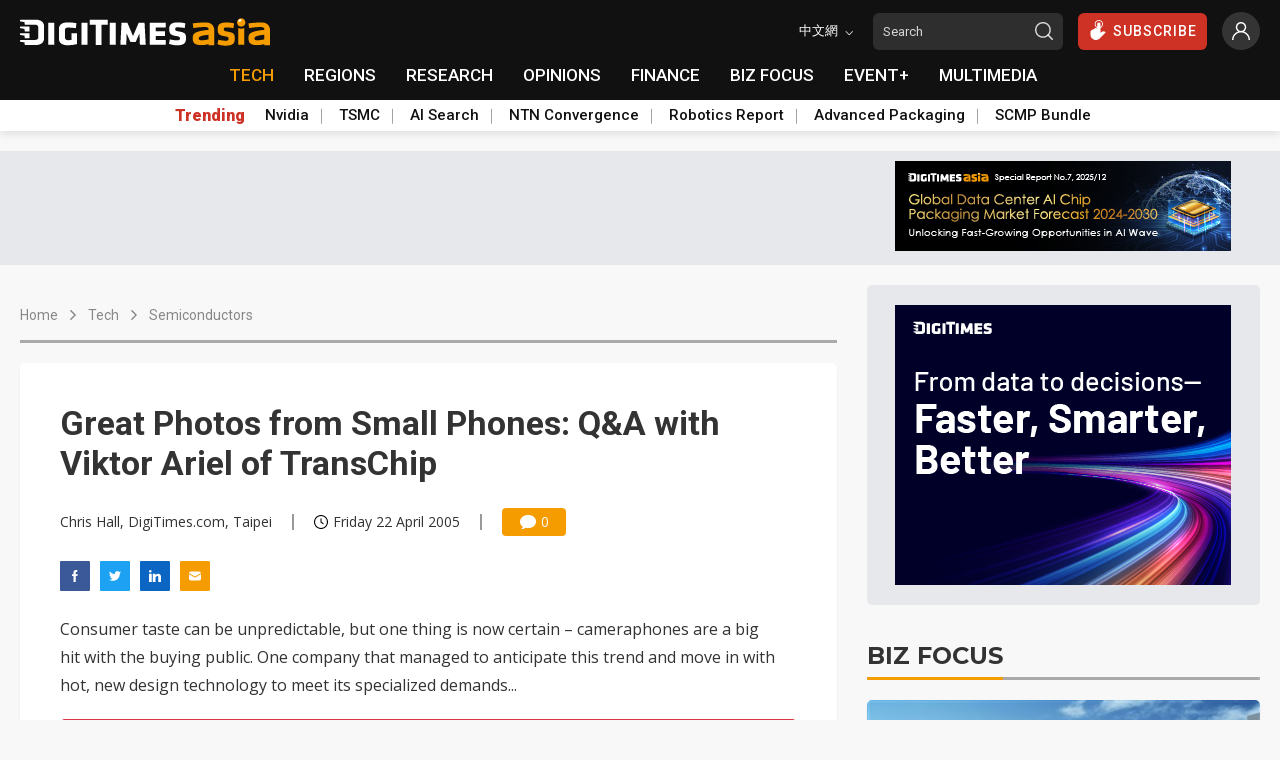

--- FILE ---
content_type: text/css
request_url: https://www.digitimes.com/script/site.v1.css?cb=3&v=2023080701
body_size: 8194
content:
@charset "UTF-8";
/*style css*/
:root {
  --frame-shadow: 0 3px 2px rgba(0, 0, 0, 0.1);
  --photo-shadow: 0 3px 6px rgba(0,0,0,.16);
  --border-radius: 5px;
}

body, html {
  height: 100%;
}

body {
  margin: 0px;
  font-family: "Roboto", sans-serif;
  font-weight: 400;
  background: #f8f8f8;
  color: #333333;
  padding-top: 50px;
  /**03/11/21 Update for overwrite boostrap*/
  line-height: inherit;
}
@media screen and (min-width: 992px) {
  body {
    padding-top: 0px;
  }
  body.ontop {
    margin-top: 50px;
  }
}
body.m-menu-noscroll {
  overflow: hidden;
}
@media screen and (min-width: 768px) {
  body.m-menu-noscroll {
    overflow: auto;
  }
}

a {
  text-decoration: none;
  color: #333333;
}
a.underline {
  text-decoration: underline;
}
a.underline:hover {
  text-decoration: underline;
}
a:hover {
  /**03/11/21 Update for overwrite boostrap*/
  color: inherit;
  text-decoration: none;
}

label {
  /**03/11/21 Update for overwrite boostrap*/
  margin-bottom: 0px;
}

ul {
  list-style: none;
  padding: 0px;
  margin: 0px;
}

menu {
  list-style: none;
  padding: 0px;
  margin: 0px;
}

button {
  padding: 0px;
}

.my-menu {
  position: relative;
  cursor: pointer;
  min-height: 25px;
}
.my-menu .text {
  font-family: "Open Sans", sans-serif;
  font-weight: 400;
  font-size: 13px;
  display: flex;
  align-items: center;
  position: relative;
  padding-right: 15px;
  white-space: nowrap;
}
.my-menu .text:after {
  content: "⌵";
  font-size: 14px;
  position: absolute;
  right: 0px;
  top: 50%;
  transform: translateY(calc(-50% - 1.5px));
}
.my-menu .menu-frame {
  display: none;
  position: absolute;
  z-index: 11;
  left: 0px;
  top: 100%;
  background-color: #ffffff;
  min-width: 112px;
  overflow: auto;
  -webkit-overflow-scrolling: touch;
  max-height: 300px;
  border-radius: 4px;
  box-shadow: 0 2px 4px -1px rgba(0, 0, 0, 0.2), 0 4px 5px 0 rgba(0, 0, 0, 0.14), 0 1px 10px 0 rgba(0, 0, 0, 0.12);
  padding: 5px 0px;
}
.my-menu .menu-frame .menu-item {
  -webkit-user-select: none;
          user-select: none;
  cursor: pointer;
  white-space: nowrap;
  overflow: hidden;
  height: 36px;
  line-height: 36px;
  color: rgba(0, 0, 0, 0.87);
  padding: 0 16px;
  font-family: "Open Sans", sans-serif;
  font-size: 14px;
  font-weight: 400;
}
.my-menu .menu-frame .menu-item a {
  display: inline-block;
  width: 100%;
}
.my-menu .menu-frame .menu-item:hover {
  background-color: #f0f0f0;
}

.download_btn {
   position:fixed;
   bottom:70px;
   right:20px;
   width:100px;
   margin:10px;
}
@media screen and (max-width: 500px) {
   .download_btn {
      width:80px;
   }
}

.my-container {
  max-width: 500px;
  width: 100%;
  margin-right: auto;
  margin-left: auto;
  position: relative;
  padding: 0px 20px;
}
@media screen and (min-width: 768px) {
  .my-container {
    max-width: 1280px;
  }
}

.col-left {
  flex: 0 0 100%;
  max-width: 100%;
}
@media screen and (min-width: 992px) {
  .col-left {
    flex: 0 0 calc(100% - 366px);
    max-width: calc(100% - 366px);
  }
}

.col-right {
  flex: 0 0 100%;
  max-width: 100%;
}
@media screen and (min-width: 992px) {
  .col-right {
    flex: 0 0 366px;
    max-width: 366px;
  }
}
.subject-title {
  width: 100%;
  height: 50px;
  margin-top: 25px;
  margin-bottom: 20px;
  position: relative;
  box-sizing: content-box;
  display: flex;
  align-items: center;
  justify-content: space-between;
}
.subject-title:before {
  content: "";
  width: 100%;
  height: 3px;
  background-color: #aaaaaa;
  position: absolute;
  bottom: 0px;
  left: 0px;
  border-radius: 10px;
}
.subject-title .text {
  position: relative;
  font-family: "Montserrat", sans-serif;
  font-weight: 700;
  font-size: 20px;
  display: inline-flex;
  align-items: center;
  height: 100%;
  transition: color 0.1s ease-in-out;
  cursor: default;
}
.subject-title .text:before {
  content: "";
  width: 100%;
  height: 3px;
  background-color: #F49C00;
  position: absolute;
  bottom: 0px;
  left: 0px;
  border-radius: 10px;
}
.subject-title .text.small {
  font-size: 18px;
}
.subject-title .text[href]:hover {
  cursor: pointer;
  color: #F49C00;
}
.subject-title .text.border-grey {
  border-bottom: 3px solid #555;
}
@media screen and (min-width: 768px) {
  .subject-title .text {
    font-size: 22px;
  }
}
@media screen and (min-width: 992px) {
  .subject-title .text {
    font-size: 24px;
  }
}

.breadcrumbs {
  display: flex;
  align-items: center;
  height: 50px;
  padding: 10px 0px;
  margin-top: 25px;
}
.breadcrumbs.dash {
  height: 53px;
  margin-bottom: 20px;
  border-bottom: 3px solid #aaa;
}
.breadcrumbs .link {
  font-size: 14px;
  color: #888888;
  transition: color 0.3s ease-in-out;
}
.breadcrumbs .link:hover {
  color: #333333;
}
.breadcrumbs .link.current {
  pointer-events: none;
}
.breadcrumbs .icon {
  width: 10px;
  height: 10px;
  margin: 0px 10px;
}

.label {
  font-family: "Open Sans", sans-serif;
  font-weight: 600;
  background-color: #F49C00;
  font-size: 12px;
  color: #ffffff;
  padding: 3px 8px;
  border-radius: 3px;
  display: inline-block;
  white-space: nowrap;
  box-sizing: content-box;
}
.label.grey {
  background-color: #aaaaaa;
}

.date {
  font-family: "Open Sans", sans-serif;
  font-weight: 400;
  font-size: 14px;
  white-space: nowrap;
  display: flex;
  align-items: center;
}
.date .icon {
  width: 14px;
  height: 14px;
  margin-right: 5px;
}

.square-ad {
  margin-top: 20px;
  text-align: center;
  background-color: #E6E8EB;
  padding: 20px 0px;
  border-radius: var(--border-radius);
}

.my-checkbox {
  display: inline-flex;
  align-items: center;
  position: relative;
  cursor: pointer;
  padding-left: 28px;
  height: 18px;
  -webkit-user-select: none;
  user-select: none;
}
.my-checkbox input {
  opacity: 0;
  width: 0;
  height: 0;
}
.my-checkbox input:checked ~ .checkmark:before {
  background-color: #F49C00;
  background-image: url("data:image/svg+xml,%3Csvg xmlns='http://www.w3.org/2000/svg' viewBox='0 0 405.272 405.272' fill='white'%3E%3Cpath d='M393.401 124.425L179.603 338.208c-15.832 15.835-41.514 15.835-57.361 0L11.878 227.836c-15.838-15.835-15.838-41.52 0-57.358 15.841-15.841 41.521-15.841 57.355-.006l81.698 81.699L336.037 67.064c15.841-15.841 41.523-15.829 57.358 0 15.835 15.838 15.835 41.514.006 57.361z'%3E%3C/path%3E%3C/svg%3E");
  background-repeat: no-repeat;
  background-size: 12px 12px;
  background-position: center;
}
.my-checkbox .checkmark:before {
  content: "";
  position: absolute;
  left: 0px;
  top: 0px;
  display: inline-flex;
  align-items: center;
  justify-content: center;
  width: 18px;
  height: 18px;
  font-size: 14px;
  color: #ffffff;
  border-radius: 3px;
  background-color: #dddddd;
}
.my-checkbox .checkmark:hover:before {
  background-color: #cccccc;
}

.my-input {
  position: relative;
  height: 45px;
}
.my-input .icon {
  position: absolute;
  left: 0px;
  bottom: 8px;
  width: 16px;
  height: 16px;
  margin-right: 5px;
}
.my-input .icon + input {
  margin-left: 25px;
}
.my-input .icon ~ .input-label {
  left: 25px;
}
.my-input .input-label {
  z-index: 1;
  position: absolute;
  left: 0px;
  top: calc(100% - 22px - 6px);
  font-size: 16px;
  color: #888;
  display: inline-flex;
  align-items: center;
}
.my-input input {
  z-index: 2;
  position: absolute;
  width: 100%;
  margin-bottom: 4px;
  bottom: 0;
  left: 0px;
  color: #333333;
  border: none;
  outline: none;
  transition: border 0.1s;
  background-color: transparent;
}
.my-input input.hasDefault + .input-label {
  animation-name: small;
  animation-duration: 0s;
  animation-fill-mode: forwards;
  animation-timing-function: cubic-bezier(0.25, 0.8, 0.25, 1);
  transform-origin: 0px 0px;
}
.my-input input.hasvalue + .input-label {
  animation-name: small;
  animation-duration: 0.3s;
  animation-fill-mode: forwards;
  animation-timing-function: cubic-bezier(0.25, 0.8, 0.25, 1);
  transform-origin: 0px 0px;
}
.my-input input.novalue + .input-label {
  animation-name: large;
  animation-duration: 0.3s;
  animation-fill-mode: forwards;
  animation-timing-function: cubic-bezier(0.25, 0.8, 0.25, 1);
  transform-origin: 0px 0px;
}
.my-input input:focus + .input-label {
  animation-name: small;
  animation-duration: 0.3s;
  animation-fill-mode: forwards;
  animation-timing-function: cubic-bezier(0.25, 0.8, 0.25, 1);
  transform-origin: 0px 0px;
}
.my-input input:focus::placeholder {
  color: #888888;
}
.my-input input::placeholder {
  color: transparent;
}
.my-input input:-ms-input-placeholder {
  color: transparent;
}
.my-input input:-webkit-autofill {
  -webkit-box-shadow: 0 0 0 30px white inset !important;
}
.my-input:before {
  content: "";
  position: absolute;
  width: 100%;
  height: 1px;
  background: #c8c8c8;
  bottom: 0px;
}
.my-input:after {
  content: "";
  position: absolute;
  width: 50%;
  height: 2px;
  left: 50%;
  transform: translateX(-50%);
  background: transparent;
  transition: width 0.3s cubic-bezier(0.25, 0.8, 0.25, 1);
  bottom: -1px;
}
.my-input.focus:after {
  background: #F49C00;
  width: 100%;
}
@keyframes small {
  to {
    transform: scale(0.75);
    top: 0px;
    color: #F49C00;
  }
}
@keyframes large {
  from {
    transform: scale(0.75);
    top: 0px;
    color: #F49C00;
  }
  to {
    transform: scale(1);
    top: calc(100% - 22px - 6px);
    color: #888888;
  }
}

.my-button {
  font-family: "Open Sans", sans-serif;
  font-weight: 600;
  color: rgba(0, 0, 0, 0.87);
  background-color: #fff;
  box-sizing: border-box;
  position: relative;
  -webkit-user-select: none;
          user-select: none;
  cursor: pointer;
  outline: none;
  border: none;
  -webkit-tap-highlight-color: transparent;
  display: inline-flex;
  align-items: center;
  justify-content: center;
  white-space: nowrap;
  text-decoration: none;
  vertical-align: baseline;
  text-align: center;
  margin: 0;
  min-width: 64px;
  height: 36px;
  padding: 0 16px;
  border-radius: 4px;
  transform: translate3d(0, 0, 0);
  transition: background 400ms cubic-bezier(0.25, 0.8, 0.25, 1), box-shadow 280ms cubic-bezier(0.4, 0, 0.2, 1);
  box-shadow: 0 3px 1px -2px rgba(0, 0, 0, 0.2), 0 2px 2px 0 rgba(0, 0, 0, 0.14), 0 1px 5px 0 rgba(0, 0, 0, 0.12);
}
.my-button:active {
  outline: none;
  box-shadow: 0 5px 5px -3px rgba(0, 0, 0, 0.2), 0 8px 10px 1px rgba(0, 0, 0, 0.14), 0 3px 14px 2px rgba(0, 0, 0, 0.12);
}
.my-button:focus {
  outline: none;
}
.my-button.round {
  border-radius: 100px;
}
.my-button.black {
  background-color: #222;
  color: #ffffff;
}
.my-button.digi-color {
  background-color: #F49C00;
  color: #ffffff;
}

.mt-0 {
  margin-top: 0px;
}

.mt-15 {
  margin-top: 15px;
}

::selection {
  background: #F49C00;
  color: #ffffff;
}

/*news-layout css*/
/** 
	* .topic-frame
	* 03/12/21 Update 
	* add class name => class-1
**/
.topic-frame {
  box-shadow: var(--photo-shadow);
  background-repeat: no-repeat;
  background-size: 100%;
  background-position: center;
  height: 0px;
  width: 100%;
  padding-bottom: 66.66%;
  display: flex;
  justify-content: center;
  position: relative;
  transition: background-size 800ms cubic-bezier(0.25, 0.8, 0.25, 1);
  border-radius: var(--border-radius);
}
.topic-frame:after {
  position: absolute;
  background: rgba(0, 0, 0, 0.5);
  content: "";
  height: 100%;
  top: 0;
  left: 0;
  width: 100%;
  z-index: 1;
  border-radius: var(--border-radius);
}
.topic-frame.mb-20 {
  margin-bottom: 20px;
}
.topic-frame.mb-30 {
  margin-bottom: 30px;
}
.topic-frame:hover {
  background-size: 110%;
}
.topic-frame.class-1:after {
  position: absolute;
  background: rgba(0, 0, 0, 0.45);
  content: "";
  height: 100%;
  top: 0;
  left: 0;
  width: 100%;
  z-index: 1;
  border-radius: var(--border-radius);
}
.topic-frame.class-1 .title {
  font-size: 16px;
  color: inherit;
  background-color: #ffffff;
  border-radius: 3px;
  padding: 4px 8px;
}
.topic-frame .title {
  position: absolute;
  top: 50%;
  transform: translateY(-50%);
  z-index: 2;
  font-size: 18px;
  line-height: 1.4;
  text-align: center;
  font-weight: 500;
  color: #ffffff;
  overflow: hidden;
  text-overflow: ellipsis;
  display: -webkit-inline-box;
  -webkit-line-clamp: 3;
  -webkit-box-orient: vertical;
  transition: color 400ms cubic-bezier(0.25, 0.8, 0.25, 1);
  word-wrap: break-word;
  max-width: calc(100% - 40px);
}
.topic-frame .title:hover {
  color: #F49C00;
}

.text-news {
  display: block;
  box-shadow: var(--frame-shadow);
  width: 100%;
  background-color: #ffffff;
  border-radius: var(--border-radius);
  padding: 15px;
  transition: box-shadow 200ms cubic-bezier(0.25, 0.8, 0.25, 1);
  margin-bottom: 20px;
}
.text-news:hover {
  box-shadow: var(--photo-shadow);
}
.text-news .title {
  width: 100%;
  font-size: 17px;
  line-height: 1.4;
  font-weight: 500;
  display: block;
}
.text-news .title:hover {
  color: #e59200;
}
.text-news .date {
  margin-top: 10px;
}

.more-news {
  width: 100%;
  background-color: #ffffff;
  padding: 15px;
  border-radius: var(--border-radius);
  box-shadow: var(--frame-shadow);
  margin-bottom: 25px;
}
.more-news .top {
  display: flex;
  justify-content: space-between;
  height: 90px;
}
@media screen and (min-width: 768px) {
  .more-news .top {
    height: 110px;
  }
}
.more-news .top .photo {
  display: block;
  width: 70px;
  min-width: 70px;
  height: 70px;
  border-radius: var(--border-radius);
  background-repeat: no-repeat;
  background-size: cover;
  background-position: center;
}
@media screen and (min-width: 768px) {
  .more-news .top .photo {
    width: 100px;
    min-width: 100px;
    height: 100px;
  }
}
.more-news .top .wrapper {
  width: 100%;
  padding-right: 15px;
  height: 100%;
  position: relative;
}
.more-news .top .title {
  margin-top: 5px;
  width: 100%;
  font-size: 16px;
  line-height: 1.4;
  font-weight: 600;
  overflow: hidden;
  text-overflow: ellipsis;
  display: -webkit-box;
  -webkit-line-clamp: 2;
  -webkit-box-orient: vertical;
}
@media screen and (min-width: 768px) {
  .more-news .top .title {
    font-size: 18px;
  }
}
.more-news .top .title:hover {
  color: #F49C00;
}
.more-news .top .date {
  margin-top: 10px;
}
.more-news .abstract {
  font-size: 14px;
  font-family: "Open Sans", sans-serif;
  font-weight: 400;
  margin-top: 15px;
  line-height: 1.4;
  color: #666666;
  overflow: hidden;
  text-overflow: ellipsis;
  display: -webkit-box;
  -webkit-line-clamp: 2;
  -webkit-box-orient: vertical;
}
@media screen and (min-width: 768px) {
  .more-news .abstract {
    font-size: 16px;
  }
}

.range-news {
  box-shadow: var(--frame-shadow);
  width: 100%;
  background-color: #ffffff;
  border-radius: var(--border-radius);
  padding: 20px;
}
.range-news ul {
  counter-reset: number;
}
.range-news ul .item {
  display: flex;
  align-items: flex-start;
  margin-bottom: 15px;
}
.range-news ul .item .link {
  display: inline-block;
  font-size: 16px;
  line-height: 1.4;
  margin-top: -1px;
}
.range-news ul .item::before {
  counter-increment: number;
  content: counter(number);
  background-color: #222222;
  color: #ffffff;
  border-radius: 100%;
  display: inline-flex;
  justify-content: center;
  min-width: 20px;
  width: 20px;
  height: 20px;
  font-size: 14px;
  line-height: 21px;
  margin-right: 10px;
}
.range-news ul .item:last-child {
  margin-bottom: 0px;
}
.range-news ul .item:hover .link {
  color: #F49C00;
}
.range-news ul .item:hover::before {
  background-color: #F49C00;
}

/**
	* .related-news-frame
	* 03/12/21
	* Add
*/
.related-news-frame .list {
  border-bottom: 1px solid #e8e8e8;
  padding-top: 15px;
  padding-bottom: 15px;
}
.related-news-frame .list:first-child {
  padding-top: 0px;
}
.related-news-frame .list:last-child {
  border-bottom: none;
  padding-bottom: 0px;
}
.related-news-frame .list .title {
  display: block;
  width: 100%;
  font-size: 17px;
  line-height: 1.4;
  font-weight: 500;
}
.related-news-frame .list .title:hover {
  color: #e59200;
}
.related-news-frame .list .bottom {
  display: flex;
  align-items: center;
  margin-top: 10px;
}
.related-news-frame .list .bottom .label {
  margin-right: 15px;
}

.display-1 {
  margin-top: 20px;
  background-color: #ffffff;
  border-radius: var(--border-radius);
  box-shadow: var(--frame-shadow);
}
.display-1 .main-photo {
  background-repeat: no-repeat;
  background-size: 100%;
  background-position: center;
  width: 100%;
  height: 0;
  padding-bottom: 66.66%;
  display: block;
  border-top-right-radius: var(--border-radius);
  border-top-left-radius: var(--border-radius);
  position: relative;
  transition: background-size 800ms cubic-bezier(0.25, 0.8, 0.25, 1);
}
.display-1 .main-photo:after {
  position: absolute;
  background-image: linear-gradient(transparent, #111), linear-gradient(transparent, #111);
  content: "";
  height: 70%;
  bottom: 0;
  left: 0;
  right: 0;
  width: 100%;
  z-index: 1;
  opacity: 0.8;
}
.display-1 .main-photo:hover {
  background-size: 105%;
}
.display-1 .main-photo .title-frame {
  padding: 0px 20px;
  position: absolute;
  z-index: 2;
  bottom: 20px;
}
@media screen and (min-width: 992px) {
  .display-1 .main-photo .title-frame {
    bottom: 30px;
  }
}
.display-1 .main-photo .title-frame .date {
  color: #ffffff;
  margin-bottom: 8px;
  margin-top: 12px;
}
.display-1 .main-photo .title-frame .title {
  font-size: 20px;
  font-weight: 500;
  line-height: 1.4;
  color: #ffffff;
  overflow: hidden;
  text-overflow: ellipsis;
  display: -webkit-box;
  -webkit-line-clamp: 2;
  -webkit-box-orient: vertical;
}
@media screen and (min-width: 992px) {
  .display-1 .main-photo .title-frame .title {
    font-size: 24px;
  }
}
.display-1 .main-photo .title-frame .title:hover {
  color: #F49C00;
}
.display-1 .related-frame {
  padding: 0px 20px;
}
.display-1 .related-frame .item-frame {
  display: block;
  width: 100%;
  padding: 20px 0px;
  border-bottom: 1px solid #e8e8e8;
}
.display-1 .related-frame .item-frame:last-child {
  border-bottom: none;
}
.display-1 .related-frame .item-frame:hover .title {
  color: #F49C00;
}
.display-1 .related-frame .item-frame .title {
  width: 100%;
  font-size: 17px;
  font-weight: 500;
  line-height: 1.4;
  margin-top: 10px;
  display: block;
}

.display-2 .main-photo {
  box-shadow: var(--photo-shadow);
  background-repeat: no-repeat;
  background-size: auto 100%;
  background-position: center;
  height: 0px;
  padding-bottom: 66.66%;
  display: block;
  border-radius: var(--border-radius);
  position: relative;
  margin-bottom: 20px;
  transition: background-size 800ms cubic-bezier(0.25, 0.8, 0.25, 1);
}
@media screen and (min-width: 992px) {
  .display-2 .main-photo {
    height: 300px;
    padding-bottom: 0%;
  }
}
.display-2 .main-photo:hover {
  background-size: auto 108%;
}
.display-2 .main-photo:after {
  position: absolute;
  background-image: linear-gradient(transparent, #111), linear-gradient(transparent, #111);
  content: "";
  height: 70%;
  bottom: 0;
  left: 0;
  right: 0;
  width: 100%;
  z-index: 1;
  opacity: 0.8;
  border-bottom-left-radius: var(--border-radius);
  border-bottom-right-radius: var(--border-radius);
}
.display-2 .main-photo .title-frame {
  padding: 0px 20px;
  position: absolute;
  z-index: 2;
  bottom: 20px;
}
.display-2 .main-photo .title-frame .date {
  color: #ffffff;
  font-size: 13px;
  margin-bottom: 8px;
  margin-top: 12px;
}
.display-2 .main-photo .title-frame .title {
  font-size: 20px;
  font-weight: 500;
  line-height: 1.4;
  color: #ffffff;
  overflow: hidden;
  text-overflow: ellipsis;
  display: -webkit-box;
  -webkit-line-clamp: 3;
  -webkit-box-orient: vertical;
}
.display-2 .main-photo .title-frame .title:hover {
  color: #F49C00;
}
.display-2 .item-frame {
  display: block;
  border-bottom: 1px solid #aaa;
  padding: 15px 0px;
}
.display-2 .item-frame:first-child {
  padding-top: 0px;
}
.display-2 .item-frame:last-child {
  border-bottom: none;
}
.display-2 .item-frame:hover .title {
  color: #F49C00;
}
.display-2 .item-frame .title {
  font-size: 15px;
  line-height: 1.4;
  font-weight: 500;
  overflow: hidden;
  text-overflow: ellipsis;
  display: -webkit-box;
  -webkit-line-clamp: 3;
  -webkit-box-orient: vertical;
}
.display-2 .item-frame .date {
  font-size: 12px;
  margin-top: 10px;
}
.display-2 .item-frame .date .icon {
  width: 12px;
  height: 12px;
  margin-right: 4px;
}

.display-3-frame {
  display: block;
  box-shadow: var(--frame-shadow);
  border-radius: var(--border-radius);
  width: 100%;
  background-color: #ffffff;
  padding-bottom: 20px;
  transition: box-shadow 200ms cubic-bezier(0.25, 0.8, 0.25, 1);
}
.display-3-frame:hover {
  box-shadow: var(--photo-shadow);
}
.display-3-frame.pb-10 {
  padding-bottom: 10px;
}
.display-3-frame.mb-20 {
  margin-bottom: 20px;
}
.display-3-frame.mb-30 {
  margin-bottom: 30px;
}
.display-3-frame.heavy .date {
  margin-top: 15px;
  font-size: 14px;
}
.display-3-frame.heavy .date .icon {
  width: 15px;
  height: 15px;
  margin-right: 5px;
}
.display-3-frame.heavy .title {
  font-size: 24px;
  padding: 0px 20px;
  min-height: 0px;
  height: auto;
  display: block;
}
.display-3-frame.heavy .title:hover {
  color: #e59200;
}
.display-3-frame.heavy .abstract {
  height: auto;
  min-height: 0px;
}
.display-3-frame .photo {
  width: 100%;
  border-top-right-radius: var(--border-radius);
  border-top-left-radius: var(--border-radius);
  display: inherit;
}
.display-3-frame .date {
  font-size: 13px;
  margin-top: 14px;
  padding: 0px 20px;
}
.display-3-frame .date .icon {
  margin-right: 4px;
}
.display-3-frame .title {
  font-size: 18px;
  line-height: 1.4;
  font-weight: 600;
  margin-top: 10px;
  padding: 0px 20px;
  transition: color 200ms cubic-bezier(0.25, 0.8, 0.25, 1);
  display: block;
}
@media screen and (min-width: 768px) {
  .display-3-frame .title {
    overflow: hidden;
    text-overflow: ellipsis;
    display: -webkit-box;
    -webkit-line-clamp: 2;
    -webkit-box-orient: vertical;
    min-height: 52px;
    height: 52px;
  }
}
@media screen and (min-width: 992px) {
  .display-3-frame .title {
    font-size: 17px;
    min-height: 48px;
    height: 48px;
  }
}
@media screen and (min-width: 1200px) {
  .display-3-frame .title {
    font-size: 18px;
    min-height: 52px;
    height: 52px;
  }
}
.display-3-frame .title.small {
  font-size: 15px;
  min-height: 0px;
  height: auto;
  padding: 0px 15px;
}
.display-3-frame .title:hover {
  color: #e59200;
}
.display-3-frame .abstract {
  font-family: "Open Sans", sans-serif;
  font-weight: 400;
  font-size: 14px;
  line-height: 21px;
  margin-top: 10px;
  color: #888888;
  border-left: 3px solid #ccc;
  padding-left: 8px;
  margin-left: 20px;
  padding-right: 20px;
  overflow: hidden;
  text-overflow: ellipsis;
  display: -webkit-box;
  -webkit-line-clamp: 3;
  -webkit-box-orient: vertical;
}
@media screen and (min-width: 768px) {
  .display-3-frame .abstract {
    min-height: 60px;
    height: 60px;
  }
}
.display-3-frame .abstract.small {
  margin-left: 15px;
  padding-right: 15px;
}

.display-4 {
  box-shadow: var(--photo-shadow);
  border-radius: var(--border-radius);
  background-repeat: no-repeat;
  background-size: 100%;
  background-position: center;
  width: 100%;
  height: 0;
  padding-bottom: 66.66%;
  display: block;
  position: relative;
  transition: background-size 800ms cubic-bezier(0.25, 0.8, 0.25, 1);
}
.display-4:after {
  position: absolute;
  background: linear-gradient(to top, rgba(0, 0, 0, 0.75) 0%, transparent 100%);
  content: "";
  height: 70%;
  bottom: 0;
  left: 0;
  right: 0;
  width: 100%;
  z-index: 1;
  border-bottom-left-radius: var(--border-radius);
  border-bottom-right-radius: var(--border-radius);
}
.display-4:hover {
  background-size: 110%;
}
.display-4 .label {
  position: absolute;
  top: 15px;
  left: 15px;
  padding: 4px 9px;
}
@media screen and (min-width: 768px) {
  .display-4 .label {
    padding: 2px 8px;
    top: 10px;
    left: 10px;
  }
}
.display-4 .title-frame {
  padding: 0px 15px;
  position: absolute;
  z-index: 2;
  bottom: 15px;
}
@media screen and (min-width: 768px) {
  .display-4 .title-frame {
    padding: 0px 10px;
    bottom: 10px;
  }
}
.display-4 .title-frame .date {
  color: #ffffff;
  font-size: 13px;
  margin-bottom: 3px;
}
.display-4 .title-frame .title {
  font-size: 18px;
  font-weight: 500;
  line-height: 1.4;
  color: #ffffff;
  overflow: hidden;
  text-overflow: ellipsis;
  display: -webkit-box;
  -webkit-line-clamp: 2;
  -webkit-box-orient: vertical;
}
@media screen and (min-width: 768px) {
  .display-4 .title-frame .title {
    font-size: 16px;
  }
}
.display-4 .title-frame .title:hover {
  color: #F49C00;
}

/**
	* .display-5
	* 03/12/21
	* Add
*/
.display-5 {
  width: 100%;
  background-color: #ffffff;
  border-radius: var(--border-radius);
  box-shadow: var(--frame-shadow);
  margin-bottom: 20px;
}
@media screen and (min-width: 768px) {
  .display-5 {
    display: flex;
    align-items: center;
    height: calc(300px * 2 / 3);
  }
}
@media screen and (min-width: 992px) {
  .display-5 {
    height: calc(250px * 2 / 3);
  }
}
@media screen and (min-width: 1200px) {
  .display-5 {
    height: calc(300px * 2 / 3);
  }
}
.display-5:hover {
  box-shadow: var(--photo-shadow);
}
.display-5 .photo {
  display: block;
  background-repeat: no-repeat;
  background-size: cover;
  background-position: center;
  border-top-left-radius: var(--border-radius);
  border-top-right-radius: var(--border-radius);
  height: 0px;
  padding-bottom: 66.66%;
}
@media screen and (min-width: 768px) {
  .display-5 .photo {
    border-top-right-radius: 0px;
    border-bottom-left-radius: var(--border-radius);
    height: 100%;
    padding-bottom: 0px;
    width: 300px;
    min-width: 300px;
  }
}
@media screen and (min-width: 992px) {
  .display-5 .photo {
    width: 250px;
    min-width: 250px;
  }
}
@media screen and (min-width: 1200px) {
  .display-5 .photo {
    width: 300px;
    min-width: 300px;
  }
}
.display-5 .right {
  padding: 20px 20px;
  height: 100%;
}
.display-5 .right .title {
  display: block;
  margin-top: 10px;
  width: 100%;
  font-size: 18px;
  line-height: 1.4;
  font-weight: 500;
}
@media screen and (min-width: 768px) {
  .display-5 .right .title {
    font-size: 18px;
    overflow: hidden;
    text-overflow: ellipsis;
    display: -webkit-box;
    -webkit-line-clamp: 3;
    -webkit-box-orient: vertical;
  }
}
@media screen and (min-width: 992px) {
  .display-5 .right .title {
    -webkit-line-clamp: 2;
  }
}
@media screen and (min-width: 1200px) {
  .display-5 .right .title {
    -webkit-line-clamp: 3;
  }
}
.display-5 .right .title:hover {
  color: #F49C00;
}
.display-5 .right .abstract {
  font-family: "Open Sans", sans-serif;
  font-weight: 400;
  font-size: 14px;
  line-height: 21px;
  margin-top: 10px;
  color: #888888;
  border-left: 3px solid #ccc;
  padding-left: 8px;
  overflow: hidden;
  text-overflow: ellipsis;
  display: -webkit-box;
  -webkit-line-clamp: 3;
  -webkit-box-orient: vertical;
}
@media screen and (min-width: 768px) {
  .display-5 .right .abstract {
    -webkit-line-clamp: 3;
  }
}
@media screen and (min-width: 992px) {
  .display-5 .right .abstract {
    -webkit-line-clamp: 2;
  }
}
@media screen and (min-width: 1200px) {
  .display-5 .right .abstract {
    -webkit-line-clamp: 3;
  }
}

/*header css*/
.gotop {
  width: 30px;
  height: 30px;
  position: fixed;
  z-index: 10;
  bottom: -40px;
  right: 20px;
  border-radius: 100%;
  background-color: rgba(244, 156, 0, 0.7);
  transition: all 400ms cubic-bezier(0.25, 0.8, 0.25, 1);
  display: flex;
  align-items: center;
  justify-content: center;
  cursor: pointer;
  transform: scale(1.2);
}
.gotop:hover {
  transform: scale(1.2);
  background-color: rgba(244, 156, 0, 0.9);
}
@media screen and (min-width: 768px) {
  .gotop {
    transform: scale(1);
  }
}
.gotop.show {
  bottom: 20px;
}
.gotop .icon {
  width: 15px;
  height: 15px;
  transform: rotate(270deg);
}

.header .subscribe {
  display: flex;
  align-items: center;
  margin-left: 15px;
  color: #ffffff;
  background-color: #CE3225;
  font-size: 14px;
  line-height: 14px;
  font-weight: 500;
  padding: 0px 10px;
  height: 100%;
  letter-spacing: 1px;
}
.header .subscribe svg {
  width: 20px;
  height: 20px;
  margin-top: -3px;
  margin-right: 5px;
  fill: #ffffff;
}
.header .profile {
  margin-left: 15px;
  min-width: 38px;
  width: 38px;
  height: 38px;
  display: flex;
  align-items: center;
  justify-content: center;
  background-color: rgba(255, 255, 255, 0.15);
  transition: background-color 100ms cubic-bezier(0.25, 0.8, 0.25, 1);
  border-radius: 100%;
}
.header .profile:hover {
  background-color: rgba(255, 255, 255, 0.22);
}
.header .profile svg {
  width: 18px;
  height: 18px;
  fill: #ffffff;
}
.header .profile .menu-frame {
  left: auto;
  right: -15px;
}
.header .sub-header {
  background-color: #111111;
  width: 100%;
  display: none;
}
@media screen and (min-width: 992px) {
  .header .sub-header {
    display: block;
  }
}
.header .sub-header .sub-header-wrapper {
  display: flex;
  align-items: flex-end;
  justify-content: space-between;
  height: 50px;
}
.header .sub-header .sub-header-wrapper .brand-logo svg {
  width: 250px;
  height: 28px;
}
.header .sub-header .sub-header-wrapper section {
  display: flex;
  align-items: center;
}
.header .sub-header .sub-header-wrapper section:nth-child(2) {
  justify-content: flex-end;
}
@media screen and (min-width: 992px) {
  .header .sub-header .sub-header-wrapper .search-input {
    width: 160px;
  }
}
@media screen and (min-width: 1200px) {
  .header .sub-header .sub-header-wrapper .search-input {
    width: 190px;
  }
}
.header .sub-header .sub-header-wrapper .subscribe {
  padding: 10px;
  border-radius: 6px;
}
.header .sub-header .sub-header-wrapper .data-frame {
  display: flex;
  align-items: center;
  margin-right: 20px;
  color: #ffffff;
  white-space: nowrap;
}
.header .sub-header .sub-header-wrapper .data-frame.tw .text {
  font-family: "微軟正黑體", sans-serif;
}
.header .sub-header .sub-header-wrapper .data-frame.tw .menu-frame .menu-item {
  font-family: "微軟正黑體", sans-serif;
}
.header .sub-header .sub-header-wrapper .data-frame .icon {
  width: 14px;
  height: 14px;
  margin-right: 5px;
  fill: #ffffff;
}
.header .sub-header .sub-header-wrapper .data-frame .info {
  font-family: "Open Sans", sans-serif;
  font-weight: 400;
  font-size: 13px;
}
.header .main-header {
  background-color: #111111;
  width: 100%;
  display: none;
}
@media screen and (min-width: 992px) {
  .header .main-header {
    display: block;
  }
}
.header .main-header.ontop {
  position: fixed;
  width: 100%;
  top: 0px;
  left: 0px;
  z-index: 10;
  box-shadow: 0px 3px 6px rgba(0, 0, 0, 0.16);
}
.header .main-header.ontop + .trending-frame {
  display: none;
}
.header .main-header.ontop .main-header-wrapper {
  justify-content: flex-start;
}
.header .main-header.ontop .main-header-wrapper .brand-logo {
  margin-right: 30px;
}
@media screen and (min-width: 1200px) {
  .header .main-header.ontop .main-header-wrapper .brand-logo {
    display: block;
  }
}
@media screen and (min-width: 992px) {
  .header .main-header.ontop .main-header-wrapper .brand-logo svg {
    width: 180px;
    height: 20px;
  }
}
@media screen and (min-width: 1200px) {
  .header .main-header.ontop .main-header-wrapper .brand-logo svg {
    width: 180px;
    height: 20px;
  }
}
.header .main-header.ontop .main-header-wrapper section {
  display: flex;
}
.header .main-header.ontop .main-header-wrapper section .subscribe {
  margin-left: 0px;
}
.header .main-header .main-header-wrapper {
  display: flex;
  align-items: center;
  justify-content: center;
  height: 50px;
}
.header .main-header .main-header-wrapper .brand-logo {
  display: none;
}
.header .main-header .main-header-wrapper nav.main-nav-frame > ul {
  display: flex;
  align-items: center;
}
.header .main-header .main-header-wrapper nav.main-nav-frame > ul .main-link {
  position: relative;
}
.header .main-header .main-header-wrapper nav.main-nav-frame > ul .main-link:first-child .main-title {
  padding-left: 0px;
}
.header .main-header .main-header-wrapper nav.main-nav-frame > ul .main-link:hover menu {
  visibility: visible;
  opacity: 1;
}
.header .main-header .main-header-wrapper nav.main-nav-frame > ul .main-link:hover menu.vertical {
  visibility: visible;
}
.header .main-header .main-header-wrapper nav.main-nav-frame > ul .main-link:hover menu.vertical .label {
  margin-top: 10px;
}
.header .main-header .main-header-wrapper nav.main-nav-frame > ul .main-link .main-title {
  font-size: 17px;
  font-weight: 500;
  color: #ffffff;
  text-decoration: none;
  line-height: 40px;
  padding: 0px 15px;
  display: flex;
  align-items: center;
  cursor: pointer;
  white-space: nowrap;
  transition: color 200ms cubic-bezier(0.25, 0.8, 0.25, 1);
}
.header .main-header .main-header-wrapper nav.main-nav-frame > ul .main-link .main-title:hover {
  color: #F49C00;
}
.header .main-header .main-header-wrapper nav.main-nav-frame > ul .main-link .main-title.focus {
  color: #F49C00;
}
.header .main-header .main-header-wrapper nav.main-nav-frame > ul .main-link .main-title .new-icon {
  width: 34px;
  height: 34px;
}
.header .main-header .main-header-wrapper nav.main-nav-frame > ul .main-link menu {
  visibility: hidden;
  position: absolute;
  left: 0px;
  top: 37px;
  padding: 15px 0px;
  background-color: #ffffff;
  border-radius: 8px;
  box-shadow: 0 8px 16px rgba(51, 51, 51, 0.2);
  z-index: 3;
  opacity: 0;
  transition: opacity 250ms;
}
.header .main-header .main-header-wrapper nav.main-nav-frame > ul .main-link menu .block {
  padding: 0px 15px;
  display: table;
}
.header .main-header .main-header-wrapper nav.main-nav-frame > ul .main-link menu .block-row {
  display: flex;
  margin: 0px -7.5px;
}
.header .main-header .main-header-wrapper nav.main-nav-frame > ul .main-link menu .block-row > ul {
  padding: 0px 7.5px;
}
.header .main-header .main-header-wrapper nav.main-nav-frame > ul .main-link menu label {
  font-size: 14px;
  font-weight: 800;
  color: rgba(206, 50, 37, 0.9);
  margin-bottom: 10px;
  white-space: nowrap;
}
.header .main-header .main-header-wrapper nav.main-nav-frame > ul .main-link menu .item {
  width: 100%;
  margin-bottom: 12px;
  white-space: nowrap;
}
.header .main-header .main-header-wrapper nav.main-nav-frame > ul .main-link menu .item:last-child {
  margin-bottom: 0px;
}
.header .main-header .main-header-wrapper nav.main-nav-frame > ul .main-link menu .item.home {
  display: none;
}
.header .main-header .main-header-wrapper nav.main-nav-frame > ul .main-link menu .item .link {
  display: flex;
  align-items: center;
  white-space: nowrap;
  font-size: 14px;
  font-weight: 500;
  transition: color 200ms cubic-bezier(0.25, 0.8, 0.25, 1);
}
.header .main-header .main-header-wrapper nav.main-nav-frame > ul .main-link menu .item .link:hover {
  color: #F49C00;
}
.header .main-header .main-header-wrapper nav.main-nav-frame > ul .main-link menu .item .link:hover .icon {
  fill: #F49C00;
}
.header .main-header .main-header-wrapper nav.main-nav-frame > ul .main-link menu .item .link .icon {
  transition: fill 200ms cubic-bezier(0.25, 0.8, 0.25, 1);
  min-width: 2;
  width: 12px;
  height: 12px;
  margin-right: 5px;
  margin-top: -1.5px;
  fill: #333333;
}
.header .main-header .main-header-wrapper section {
  margin-left: auto;
  height: 100%;
  display: none;
  align-items: center;
}
.header .main-header .main-header-wrapper .seperate {
  border-right: 1px solid #ffffff;
  height: 20px;
  margin-right: 15px;
  margin-bottom: 3px;
}
.header .trending-frame {
  display: none;
  align-items: center;
  justify-content: center;
  background-color: #ffffff;
  box-shadow: 0px 3px 8px rgba(10, 11, 12, 0.1);
}
@media screen and (min-width: 992px) {
  .header .trending-frame {
    display: flex;
  }
}
.header .trending-frame label {
  font-weight: 900;
  color: #CE3225;
  letter-spacing: 0px;
  margin-right: 20px;
}
.header .trending-frame .link {
  color: #111111;
  font-size: 15px;
  font-weight: 500;
  white-space: nowrap;
  padding: 7px 0px;
}
.header .trending-frame .link:hover {
  color: #CE3225;
}
.header .trending-frame .link:after {
  content: "｜";
  margin-left: 5px;
  margin-right: 10px;
  color: rgba(0, 0, 0, 0.4);
}
.header .trending-frame .link:last-child:after {
  content: "";
}
.header .mobile-header {
  background-color: #111111;
  width: 100%;
  height: 50px;
  display: flex;
  align-items: center;
  position: fixed;
  top: 0px;
  z-index: 10;
  padding: 0px 20px;
}
@media screen and (min-width: 992px) {
  .header .mobile-header {
    display: none;
  }
}
.header .mobile-header .brand-logo {
  display: inherit;
  position: absolute;
  left: 50%;
  top: 50%;
  transform: translate(-50%, -50%);
}
.header .mobile-header .brand-logo svg {
  width: 180px;
  height: 22px;
}
.header .mobile-header .action-icon {
  display: inherit;
  cursor: pointer;
}
.header .mobile-header .action-icon .icon {
  width: 22px;
  height: 22px;
  fill: #ffffff;
}
.header .mobile-header .action-icon.account {
  position: absolute;
  right: 20px;
}
.header .mobile-header .action-icon.search-btn {
  position: absolute;
  right: 55px;
}
.header .mobile-header .action-icon.close-search-btn {
  position: absolute;
  right: 55px;
  opacity: 0;
  display: none;
}
.header .mobile-header .action-icon.close-search-btn .icon {
  width: 16px;
  height: 16px;
}
.header .mobile-header .search-input-frame {
  position: absolute;
  right: 80px;
  opacity: 0;
  display: none;
  width: calc(100% - 160px);
}
.header .mobile-nav {
  position: fixed;
  top: 0px;
  width: 70%;
  left: -70%;
  height: 100%;
  background-color: #ffffff;
  z-index: 12;
}
@media screen and (min-width: 992px) {
  .header .mobile-nav {
    display: none;
  }
}
.header .mobile-nav .action-frame {
  height: 50px;
  display: flex;
  align-items: center;
  padding: 10px 20px;
  border-bottom: 1px solid #e9e9e9;
}
.header .mobile-nav .action-frame .action-icon {
  cursor: pointer;
  display: inherit;
}
.header .mobile-nav .action-frame .action-icon .icon {
  width: 20px;
  height: 20px;
}
.header .mobile-nav .action-frame .close-btn {
  margin-left: auto;
}
.header .mobile-nav .action-frame .close-btn .icon {
  width: 14px;
  height: 14px;
}
.header .mobile-nav .content-frame {
  overflow-y: auto;
  height: calc(100% - 50px);
  padding-bottom: 20px;
  /* width */
  /* Track */
  /* Handle */
  /* Handle on hover */
  /*Firefox*/
  scrollbar-color: #d0d0d0;
  scrollbar-width: thin;
}
.header .mobile-nav .content-frame::-webkit-scrollbar {
  width: 6px;
  height: 6px;
}
.header .mobile-nav .content-frame::-webkit-scrollbar-track {
  border-radius: 5px;
}
.header .mobile-nav .content-frame::-webkit-scrollbar-thumb {
  background: #d0d0d0;
  border-radius: 5px;
}
.header .mobile-nav .content-frame::-webkit-scrollbar-thumb:hover {
  background: #c0c0c0;
}
.header .mobile-nav .main-nav-frame {
  border-bottom: 1px solid #e9e9e9;
}
.header .mobile-nav .main-nav-frame .main-title {
  display: flex;
  align-items: center;
  font-size: 15px;
  font-weight: 500;
  color: #3a3a3a;
  height: 50px;
  line-height: 50px;
  padding: 0px 20px;
}
.header .mobile-nav .main-nav-frame .main-title:hover {
  color: #F49C00;
}
.header .mobile-nav .main-nav-frame .main-title.active .icon {
  animation: arrow-down 0.5s forwards;
}
.header .mobile-nav .main-nav-frame .main-title.non-active .icon {
  animation: arrow 0.5s forwards;
}
.header .mobile-nav .main-nav-frame .main-title .new-icon {
  position: relative;
  width: 34px;
  height: 34px;
}
.header .mobile-nav .main-nav-frame .main-title .icon {
  width: 12px;
  height: 12px;
  margin-left: auto;
}
@keyframes arrow-down {
  0% {
    transform: rotate(0deg);
  }
  100% {
    transform: rotate(90deg);
  }
}
@keyframes arrow {
  0% {
    transform: rotate(90deg);
  }
  100% {
    transform: rotate(0deg);
  }
}
.header .mobile-nav .main-nav-frame menu {
  padding: 0px 20px;
  max-height: 0px;
  overflow: hidden;
  background: linear-gradient(to bottom, #e8e8e8 0px, #e8e8e8 3px, #f8f8f8 3px, #f8f8f8 100%);
}
.header .mobile-nav .main-nav-frame menu .block {
  width: 100%;
  padding: 15px 0px;
  display: table;
}
.header .mobile-nav .main-nav-frame menu .block-row {
  display: flex;
  margin: 0px -7.5px;
}
.header .mobile-nav .main-nav-frame menu .block-row > ul {
  max-width: 50%;
  flex: 0 0 50%;
  padding: 0px 7.5px;
}
.header .mobile-nav .main-nav-frame menu label {
  font-size: 14px;
  font-weight: 800;
  color: rgba(206, 50, 37, 0.9);
  margin-bottom: 10px;
  white-space: nowrap;
}
.header .mobile-nav .main-nav-frame menu .item {
  width: 100%;
  margin-bottom: 12px;
  white-space: nowrap;
}
.header .mobile-nav .main-nav-frame menu .item:last-child {
  margin-bottom: 0px;
}
.header .mobile-nav .main-nav-frame menu .item.home {
  border-bottom: 1px solid #999;
  padding-bottom: 10px;
}
@media screen and (min-width: 992px) {
  .header .mobile-nav .main-nav-frame menu .item.home {
    display: none;
  }
}
.header .mobile-nav .main-nav-frame menu .item .link {
  display: flex;
  align-items: center;
  white-space: nowrap;
  font-size: 14px;
  font-weight: 500;
  transition: color 200ms cubic-bezier(0.25, 0.8, 0.25, 1);
}
.header .mobile-nav .main-nav-frame menu .item .link:hover {
  color: #F49C00;
}
.header .mobile-nav .main-nav-frame menu .item .link:hover .icon {
  fill: #F49C00;
}
.header .mobile-nav .main-nav-frame menu .item .link .icon {
  transition: fill 200ms cubic-bezier(0.25, 0.8, 0.25, 1);
  min-width: 2;
  width: 12px;
  height: 12px;
  margin-right: 5px;
  margin-top: -1.5px;
  fill: #333333;
}
.header .mobile-nav .subscribe-frame {
  border-bottom: 1px solid #e9e9e9;
  padding: 20px;
}
.header .mobile-nav .subscribe-frame .subscribe-btn {
  display: flex;
  align-items: center;
  justify-content: center;
  width: 100%;
  background-color: #CE3225;
  color: #ffffff;
  font-family: "Montserrat", sans-serif;
  font-weight: 700;
  font-size: 18px;
  border-radius: 4px;
  padding: 15px;
}
.header .mobile-nav .subscribe-frame .subscribe-btn .icon {
  width: 24px;
  height: 24px;
  margin-right: 10px;
  fill: #ffffff;
}
.header .mobile-nav .trending-frame {
  border-bottom: 1px solid #e9e9e9;
  padding: 20px 20px;
  box-shadow: none;
  display: block;
}
.header .mobile-nav .trending-frame .title {
  font-family: "Montserrat", sans-serif;
  font-weight: 700;
  font-size: 15px;
  margin-bottom: 15px;
}
.header .mobile-nav .trending-frame .link {
  display: block;
  width: 100%;
  margin-right: 0px;
  padding: 0px;
  font-size: 16px;
  font-weight: 400;
  margin-top: 20px;
  color: #3a3a3a;
}
.header .mobile-nav .trending-frame .link:hover {
  color: #CE3225;
}
.header .mobile-nav .trending-frame .link:after {
  content: "";
}
.header .mobile-nav .socail-frame {
  border-bottom: 1px solid #e9e9e9;
  padding: 20px 20px;
}
.header .mobile-nav .socail-frame .title {
  font-family: "Montserrat", sans-serif;
  font-weight: 700;
  font-size: 13px;
}
.header .mobile-nav .socail-frame .wrapper {
  display: flex;
  align-items: center;
  margin-top: 15px;
}
.header .mobile-nav .socail-frame .wrapper .icon {
  width: 30px;
  height: 30px;
  margin-right: 10px;
  border-radius: 100%;
}
.header .mobile-nav .logout-icon {
  margin-top: 20px;
  margin-left: 20px;
  cursor: pointer;
  display: flex;
  align-items: center;
  font-size: 15px;
}
.header .mobile-nav .logout-icon .icon {
  width: 18px;
  height: 18px;
  margin-right: 4px;
}
.header .header-bg {
  position: fixed;
  top: 0px;
  width: 100%;
  height: 100%;
  background-color: rgba(0, 0, 0, 0.5);
  z-index: 11;
  opacity: 0;
}
@media screen and (min-width: 992px) {
  .header .header-bg {
    display: none;
  }
}

.search-input-form {
  position: relative;
}
.search-input-form.mobile {
  width: calc(100% - 30px);
}
.search-input-form.mobile .search-input {
  width: 100%;
  background-color: #f0f0f0;
  color: #333333;
}
.search-input-form.mobile .search-input::placeholder {
  color: #999999;
}
.search-input-form.mobile .search-input:focus {
  background-color: #f0f0f0;
}
.search-input-form.mobile .search-input:focus + .submit-btn svg {
  fill: #333333;
}
.search-input-form.mobile .submit-btn svg {
  fill: #333333;
}
.search-input-form .search-input {
  font-family: "Roboto", sans-serif;
  font-size: 13px;
  font-weight: 400;
  line-height: 13px;
  background-color: rgba(255, 255, 255, 0.12);
  padding-right: 10px;
  border-radius: 6px;
  border: none;
  outline: none;
  width: 160px;
  color: #fff;
  height: 37px;
  padding-left: 10px;
  padding-right: 35px;
  transition: background-color 100ms cubic-bezier(0.25, 0.8, 0.25, 1);
}
.search-input-form .search-input::placeholder {
  color: rgba(255, 255, 255, 0.8);
}
.search-input-form .search-input:focus {
  background-color: rgba(255, 255, 255, 0.18);
}
.search-input-form .search-input:focus + .submit-btn svg {
  fill: rgb(255, 255, 255);
}
.search-input-form .submit-btn {
  position: absolute;
  right: 10px;
  top: 50%;
  transform: translateY(-50%);
  width: 18px;
  height: 18px;
  outline: none;
  border: none;
  background-color: transparent;
  cursor: pointer;
}
.search-input-form .submit-btn svg {
  min-width: 18px;
  width: 18px;
  height: 18px;
  fill: rgba(255, 255, 255, 0.8);
}

.search-input-frame {
  background: #ffffff;
  border-radius: 100px;
  height: 34px;
}
.search-input-frame .wrapper {
  display: flex;
  align-items: center;
  height: 100%;
}
.search-input-frame .search-input {
  outline: none;
  font-weight: 300;
  color: #333333;
  border: none;
  padding: 0px 5px 0px 15px;
  width: 100%;
  height: 100%;
  background-color: transparent;
  font-size: 15px;
  margin-right: auto;
}
.search-input-frame .search-input::placeholder {
  color: #999999;
}
.search-input-frame .submit-btn {
  outline: none;
  border: none;
  background-color: transparent;
  cursor: pointer;
  display: inherit;
  margin-right: 12px;
}
.search-input-frame .submit-btn svg {
  min-width: 20px;
  width: 20px;
  height: 20px;
  fill: #333333;
}
#adspace {
  margin-top: 20px;
  text-align: center;
  background-color: #E6E8EB;
  padding: 10px 0px;
}
#adspace .adrow {
  display: flex;
  flex-wrap: wrap;
  margin-right: -15px;
  margin-left: -15px;
}
#adspace .adcol-8, #adspace .adcol-4, #adspace .adcol-12 {
  position: relative;
  width: 100%;
  min-height: 1px;
  padding-right: 15px;
  padding-left: 15px;
}
#adspace .adcol-8 {
  flex: 100%;
  max-width: 100%;
}
@media screen and (min-width: 992px) {
  #adspace .adcol-8 {
    flex: 0 0 66.666667%;
    max-width: 66.666667%;
  }
}
#adspace .adcol-4 {
  flex: 0 0 33.333333%;
  max-width: 33.333333%;
  display: none;
}
@media screen and (min-width: 992px) {
  #adspace .adcol-4 {
    display: block;
  }
}
#adspace .adcol-12 {
  flex: 100%;
  max-width: 100%;
}
@media screen and (min-width: 768px) {
  #adspace .mobile-show {
    display: none;
  }
}
#adspace .desktop-show {
  display: none;
}
@media screen and (min-width: 768px) {
  #adspace .desktop-show {
    display: block;
  }
}
#adspace .txtadrow {
  background-color: #f49c00;
  padding: 10px 10px 10px 10px;
  box-shadow: 0 2px 5px 0 rgba(0, 0, 0, 0.16), 0 2px 10px 0 rgba(0, 0, 0, 0.12);
}
#adspace .txtadrow a {
  color: #ffffff;
  font-size: 24px;
  line-height: 1.2em;
  font-weight: 700;
}
#adspace .txtadrow .tsp {
  color: #f6f6f6;
  font-size: 14px;
  padding: 3px 10px 0 3px;
  text-align: right;
}
/*footer css*/
.footer {
  background-color: #171821;
  margin-top: 40px;
  padding-top: 40px;
  padding-bottom: 25px;
}
.footer .title {
  font-family: "Montserrat", sans-serif;
  font-size: 16px;
  font-weight: 700;
  color: #ffffff;
  margin-bottom: 30px;
  padding-top:30px;
}
.footer .item {
  margin-top: 15px;
}
.footer .item .link {
  width: 100%;
  font-family: "Open Sans", sans-serif;
  font-size: 14px;
  font-weight: 400;
  color: #ffffff;
}
.footer .item .link:hover {
  color: #F49C00;
}
.footer .logo-icon {
  width: 180px;
  height: 27px;
}
.footer .copyright {
  font-family: "Open Sans", sans-serif;
  font-weight: 400;
  margin-top: 20px;
  font-size: 13px;
  color: #83858F;
  text-align: left;
}
.footer .social-frame {
  margin-top: 25px;
}
.footer .social-frame .icon {
  width: 30px;
  height: 30px;
  margin-right: 10px;
  transition: transform 400ms cubic-bezier(0.25, 0.8, 0.25, 1);
}
@media screen and (min-width: 992px) {
  .footer .social-frame .icon {
    width: 30px;
    height: 30px;
    margin-right: 6px;
  }
  .footer .title {padding-top:20px;}
}
@media screen and (min-width: 1200px) {
  .footer .social-frame .icon {
    width: 36px;
    height: 36px;
    margin-right: 10px;
  }
  .footer .title {padding-top:20px;}
}
.footer .social-frame .icon:hover {
  transform: scale(1.1);
}
.footer .social-frame .twitter svg {
  border-radius: 100%;
  fill: #ffffff;
}
.footer .warn {
  margin-top: 45px;
  text-align: center;
  color: #ffffff;
  font-size: 13px;
  font-family: "Open Sans", sans-serif;
}
.footer .subscribe {
  display: inline-flex;
  align-items: center;
  margin-top: 30px;
  color: #ffffff;
  background-color: #CE3225;
  font-size: 14px;
  line-height: 14px;
  font-weight: 500;
  padding: 10px;
  border-radius: 6px;
  letter-spacing: 1px;
}
.footer .subscribe svg {
  width: 20px;
  height: 20px;
  margin-top: -3px;
  margin-right: 5px;
  fill: #ffffff;
}
.footer .info-block {
  text-align: left;
  padding-top:20px;
}
@media screen and (max-width: 992px) {
  .footer .info-block {
    padding-top:40px;
  }
}
/*mods*/
.clclgjs, .iframeclclgjs {padding:0;margin:0;cursor:pointer;display:inline-block;}
.addrow{overflow-x: auto;overflow-y:hidden;-ms-overflow-y:hidden; scrollbar-color: #dedede transparent; scrollbar-width: thin;}
.addrow::-webkit-scrollbar { height: 6px;}
.addrow::-webkit-scrollbar-track { border-radius: 10px;}
.addrow::-webkit-scrollbar-thumb { background: #cccccc; border-radius: 10px;}
.addrow::-webkit-scrollbar-thumb:hover { background: #bebebe}
.awh{width:100%;}
.mid-ad{margin-top: 20px;text-align: center;}
svg {vertical-align:inherit!important}
.tablet-show {display: none;}
@media screen and (max-width: 991px) {.tablet-show {display: block;  margin-top: 20px;  text-align: center;  background-color: #E6E8EB;  padding: 20px 0px;  border-radius: var(--border-radius);}}
@media screen and (max-width: 499px){.more-news .top .photo {display:none}}
.uln{text-decoration:underline;}
ul.list-arrow {padding: 10px 10px 0 10px;margin: 0;}
ul.list-arrow li {padding: 0.2em;list-style: none;}
ul.list-arrow li .icon {width: 14px;height: 14px;margin-right: 5px;}
.header .mobile-nav .main-nav-frame .link-frame .block.mtb0 {margin-top:0;margin-bottom:0;}
.header .mobile-nav .main-nav-frame .link-frame .block.mb0 {margin-bottom:0;}
.header .main-header .main-header-wrapper .main-nav-frame .nav-ul .main-link .link-frame .block.pt30 {padding-top: 30px;}
.tab-frame {
  width: 100%;
  height: 50px;
  margin-top: 25px;
  margin-bottom: 20px;
  position: relative;
  border-bottom: 3px solid #aaa;
  box-sizing: content-box;
  display: flex;
  align-items: center;
}
.tab-frame .text {
  font-family: "Montserrat", sans-serif;
  font-weight: 700;
  font-size: 17px;
  padding-bottom: 10px;
  display: inline-block;
  border-bottom: 3px solid transparent;
  margin-bottom: -22px;
  z-index: 1;
  transition: color 0.1s ease-in-out;
  cursor: pointer;
  margin-right: 15px;
  white-space: nowrap;
}
.tab-frame .text:last-child {
  margin-right: 0px;
  width: 100%;
}
.tab-frame .text.active {
  color: #F49C00;
  border-bottom: 3px solid #F49C00;
}
/*tab mods*/
@media screen and (max-width: 500px) {
  .tab-frame .nav-link {
    padding-left:10px;
    padding-right:10px;
  }
}
@media screen and (min-width: 992px) {
  .nav-tabs.tab-frame .nav-item {
        margin-bottom: -2px!important;
  }
}
.range-news ul.bcountdown {counter-reset: number 11;}
.range-news ul.bcountdown .item::before {counter-increment: number -1;content: "#"counter(number);background-color: #222222;color: #ffffff;border-radius: 5px;display: inline-flex;justify-content: center;min-width: 32px;width: 32px;height: 20px;font-size: 15px;line-height: 20px;margin-right: 15px;margin-top: 0px;}
.range-news ul.bcountdown .item:hover .link {color: #F49C00;}
.range-news ul.bcountdown .item:hover::before {background-color: #F49C00;}
.range-news .more-btn {box-shadow: var(--photo-shadow);display: inline-flex;align-items: center;justify-content: center;border-radius: 5px;background-color: #000000;color: #ffffff;font-size: 14px;padding:7px 10px;margin-top:10px;text-transform: uppercase;}
.range-news .wrapper{align-items:flex-end;display:flex;justify-content:flex-end}
.range-news .wrapper .more-btn:hover {color: #F49C00;}